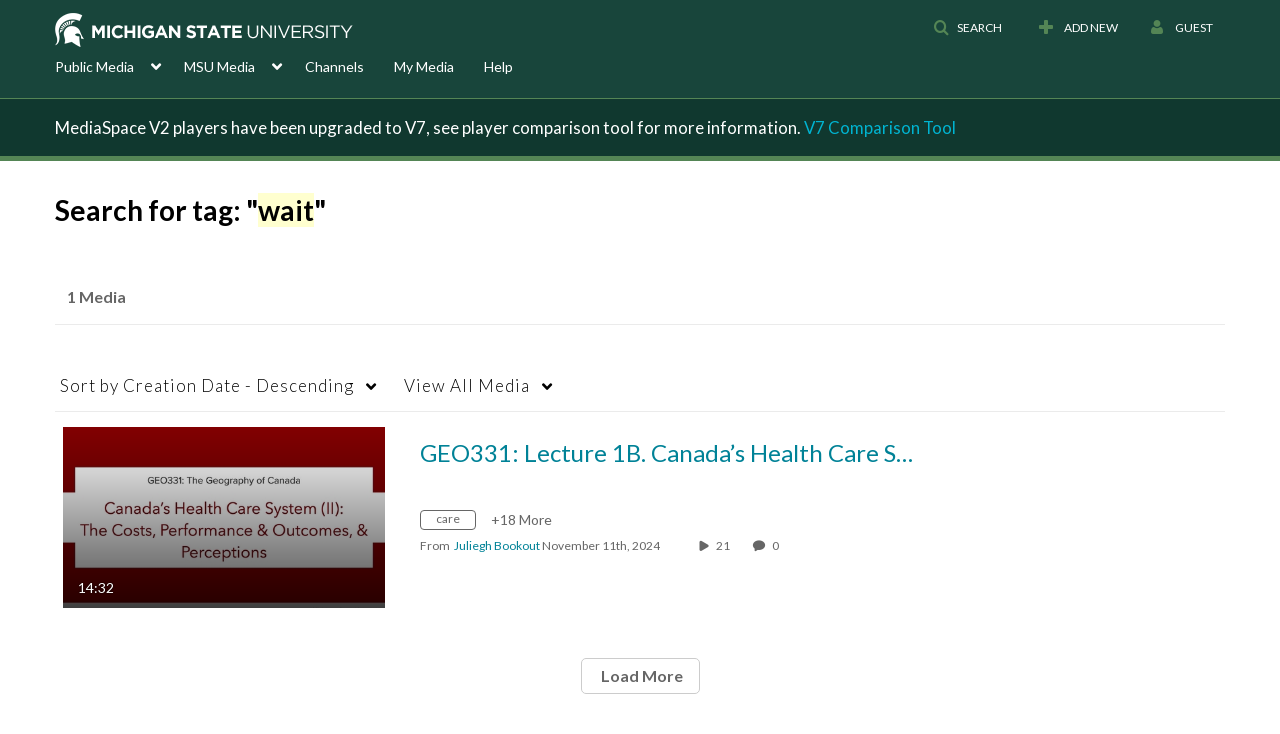

--- FILE ---
content_type: text/plain;charset=UTF-8
request_url: https://mediaspace.msu.edu/user/get-details?format=ajax&_=1768884889862
body_size: 474
content:
{"content":[{"target":"#userMobileMenuDisplayName, #userMenuDisplayName","action":"replace","content":"Guest"}],"script":"$(\"body\").trigger(\"userDetailsPopulated\");;document.querySelector(\"meta[name=xsrf-ajax-nonce]\").setAttribute(\"content\", \"[base64]\");"}